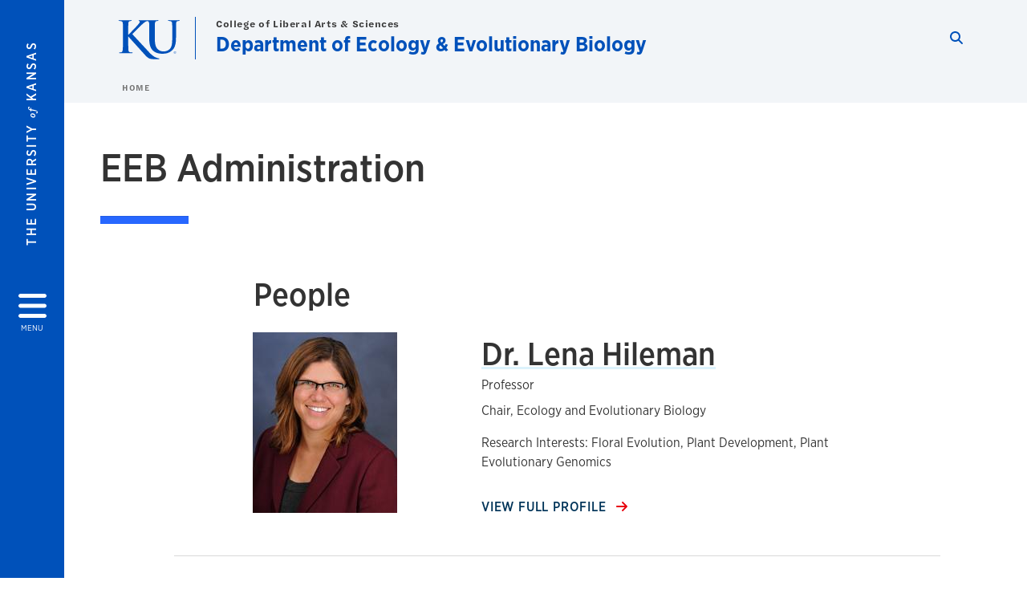

--- FILE ---
content_type: text/html; charset=UTF-8
request_url: https://eeb.ku.edu/administration
body_size: 15044
content:


<!DOCTYPE html>
<html lang="en" dir="ltr" prefix="content: http://purl.org/rss/1.0/modules/content/  dc: http://purl.org/dc/terms/  foaf: http://xmlns.com/foaf/0.1/  og: http://ogp.me/ns#  rdfs: http://www.w3.org/2000/01/rdf-schema#  schema: http://schema.org/  sioc: http://rdfs.org/sioc/ns#  sioct: http://rdfs.org/sioc/types#  skos: http://www.w3.org/2004/02/skos/core#  xsd: http://www.w3.org/2001/XMLSchema# ">
  <head>
    <meta http-equiv="X-UA-Compatible" content="IE=edge" />
    <meta charset="utf-8" />
<link rel="canonical" href="https://eeb.ku.edu/administration" />
<meta property="og:url" content="https://eeb.ku.edu/administration" />
<meta property="og:title" content="Administration" />
<meta property="og:image:url" content="https://eeb.ku.edu/libraries/ku-web-styleguide/images/cms_metatemplate_open_graph.png" />
<meta name="twitter:card" content="summary_large_image" />
<meta name="twitter:title" content="Administration" />
<meta name="twitter:image" content="https://eeb.ku.edu/libraries/ku-web-styleguide/images/cms_metatemplate_twitter.png" />
<meta name="Generator" content="Drupal 10 (https://www.drupal.org)" />
<meta name="MobileOptimized" content="width" />
<meta name="HandheldFriendly" content="true" />
<meta name="viewport" content="width=device-width, initial-scale=1.0" />
<script type="text/javascript">
(function(i,s,o,g,r,a,m){i['GoogleAnalyticsObject']=r;i[r]=i[r]||function(){
(i[r].q=i[r].q||[]).push(arguments)},i[r].l=1*new Date();a=s.createElement(o),
m=s.getElementsByTagName(o)[0];a.async=1;a.src=g;m.parentNode.insertBefore(a,m)
})(window,document,'script','//www.google-analytics.com/analytics.js','ga');
    //KU master GA id
    ga('create', 'UA-56250057-1', 'auto', { 'name':'allaccountrollup', 'cookieDomain': 'none'});
    ga('allaccountrollup.send', 'pageview');
                                   //Individual account GA tracking id, organization id
                ga('create', 'UA-58606605-4', 'auto', { 'name':'organization', 'cookieDomain': 'none'});
                ga('organization.send', 'pageview');
                                           //Individual account GA tracking id, organization id
                ga('create', 'UA-58606605-12', 'auto', { 'name':'trackingid', 'cookieDomain': 'none'});
                ga('trackingid.send', 'pageview');
                                           //Individual account GA custom id and others
                ga('create', 'UA-58608705-1', 'auto', { 'cookieDomain': 'none'});
                ga('send', 'pageview');
                        </script><link rel="icon" href="/themes/contrib/borzoi/favicon.ico" type="image/vnd.microsoft.icon" />

    <title>Administration | Department of Ecology &amp; Evolutionary Biology</title>
    <link rel="dns-prefetch" href="https://use.typekit.net/">
    <link rel="dns-prefetch" href="https://use.fontawesome.com/">
    <link rel="dns-prefetch" href="https://cdn.datatables.net/">
    <link rel="preconnect" href="https://use.typekit.net/">
    <link rel="preconnect" href="https://use.fontawesome.com/">
    <link rel="preconnect" href="https://cdn.datatables.net/">
    <link rel="stylesheet" media="all" href="/sites/eeb/files/css/css_M962aP3X9KFTxbNLx-EMR1OuKcpYxEg5t-XaU4NnJKQ.css?delta=0&amp;language=en&amp;theme=borzoi&amp;include=[base64]" />
<link rel="stylesheet" media="all" href="/modules/contrib/tttb_brand_update/css/tttb-brand-update.css?t963zu" />
<link rel="stylesheet" media="all" href="/sites/eeb/files/css/css_awLfaNOaRbci1hXWSuU2_UtwBC8KQv_5lxdy5rf4qoQ.css?delta=2&amp;language=en&amp;theme=borzoi&amp;include=[base64]" />
<link rel="stylesheet" media="all" href="//cdn.datatables.net/1.10.20/css/jquery.dataTables.min.css" />
<link rel="stylesheet" media="all" href="//use.typekit.net/nhc5fun.css" />
<link rel="stylesheet" media="all" href="/sites/eeb/files/css/css_-LffwKWx_VnXbp2-LrHDL_zFQxb_bvWJ9GfAReir4uI.css?delta=5&amp;language=en&amp;theme=borzoi&amp;include=[base64]" />

    <script type="application/json" data-drupal-selector="drupal-settings-json">{"path":{"baseUrl":"\/","pathPrefix":"","currentPath":"node\/170","currentPathIsAdmin":false,"isFront":false,"currentLanguage":"en"},"pluralDelimiter":"\u0003","suppressDeprecationErrors":true,"gtag":{"tagId":"G-MMZ2J921GE","consentMode":false,"otherIds":[],"events":[],"additionalConfigInfo":[]},"ajaxPageState":{"libraries":"[base64]","theme":"borzoi","theme_token":null},"ajaxTrustedUrl":[],"tttb_brand_update":{"stylesheet_file_name":"tttb-brand-update.css"},"user":{"uid":0,"permissionsHash":"07d673565592018d33fdacf238153a3e5c9b25d2da9d235d35381211ca670fb7"}}</script>
<script src="/sites/eeb/files/js/js_HalG89LtX_mZHOKAZoZmLRAYQUudM_h_cLvMuToxIv8.js?scope=header&amp;delta=0&amp;language=en&amp;theme=borzoi&amp;include=eJx9yUsOwjAMBNALBftIkRuMm5DGlW2-pwdRIVUs2IzezJA7R66jcQk1bA5rHZImtadWLGr8tRxXSycdQTd2XRh3Br_Kvw98rksSVemcgwTlHb8dqNE9nS_BmTpbOO687c5kZf7sh83Q62RkjxfBok40"></script>
<script src="/sites/eeb/files/asset_injector/js/ping-1d07fdbcb80b338377c1b8831e3431cb.js?t963zu"></script>
<script src="https://use.fontawesome.com/releases/v6.4.2/js/all.js" defer crossorigin="anonymous"></script>
<script src="https://use.fontawesome.com/releases/v6.4.2/js/v4-shims.js" defer crossorigin="anonymous"></script>
<script src="/modules/contrib/google_tag/js/gtag.js?t963zu"></script>

  </head>
  <body class="sunflower-tttb">
        <a href="#main-content" class="visually-hidden focusable">
      Skip to main content
    </a>
    
      <div class="dialog-off-canvas-main-canvas" data-off-canvas-main-canvas>
    <div class="layout-container d-flex flex-column min-vh-100">
  <button id="borzoi-hamburger-button" class="borzoi-hamburger-button" aria-controls="ku-navigator" aria-label="Open and Close Menu">
    <span class="borzoi-hamburger-button__UnivKS">The University <em>of</em> Kansas</span>
    <i class="fas fa-bars fa-4x borzoi-hamburger-button__icon"></i>
    <span class="borzoi-hamburger-button__menu">MENU</span>
  </button>
  <noscript>
    <!-- anchor linking to navigator page -->
    <a href="/navigator" class="borzoi-hamburger-button" title="Go to menu page"><span class="visually-hidden">link to menu page</span></a>
  </noscript>

  <div id="ku-navigator" class="ku-navigator">
    <div class="ku-navigator__container">
            <!-- BEGIN HEADER HTML-->
<div id="ku-navigator-header" class="ku-navigator__header">
    <section class="container-fluid borzoi-header__upper-site-header d-md-none">
        <div class="borzoi-header__university-of-ks">
            <span>THE UNIVERSITY <span class="borzoi-header__university-of-ks__of"> of </span> <span class="borzoi-header__university-of-ks__ks">KANSAS</span></span>
        </div>
    </section>

    <section class="container-fluid borzoi-header__lower-site-header">
    <div class="row no-gutters">
        <div class="col">
            <div class="borzoi-header__lower-site-header__colum-wrapper row">
                <section class="borzoi-header__lower-site-header__site-info col-12 col-lg d-flex h-100">
                <!-- BEGIN SITE INFO -->
                <div class="site-header-block row">
                    <div class="site-header-block__site-title-group col">
                        <div class="site-title-group row">
                                                            <div class="site-title-group__parent-organization col-12">
                                                                            College of Liberal Arts & Sciences
                                                                    </div>
                                                        <div class="site-title-group__site-title col-12"><a href="/">Department of Ecology & Evolutionary Biology</a></div>
                        </div>
                    </div>
                </div>
                <!-- END SITE INFO -->
                </section>
                <!-- BEGIN LINK MENU HTML -->
                <section class="ku-navigator__utilities utility-nav col-12 col-md-auto d-none d-md-flex px-0">
                    <ul class="utility-nav__list-group d-flex m-0 py-2 pb-md-0 py-lg-3">
                        <li class="utility-nav__list-item navigation__eyebrow utility-nav__list-item--first py-md-0 px-md-3">
                            <a href="https://my.ku.edu">myKU</a>
                        </li>
                        <li class="utility-nav__list-item navigation__eyebrow py-md-0 px-md-3">
                            <a href="https://outlook.office365.com">Email</a>
                        </li>
                        <li class="utility-nav__list-item navigation__eyebrow py-md-0 px-md-3">
                            <a href="https://canvas.ku.edu">Canvas</a>
                        </li>
                        <li class="utility-nav__list-item navigation__eyebrow py-md-0 px-md-3">
                            <a href="https://sa.ku.edu">Enroll &amp; Pay</a>
                        </li>
                        <li class="utility-nav__list-item navigation__eyebrow utility-nav__list-item--last py-md-0 px-md-3">
                            <a href="https://my.ku.edu/JayhawkGpsRedirect" aria-label="Jayhawk GPS login">Jayhawk GPS</a>
                        </li>
                    </ul>
               </section>
                <!-- END LINK MENU HTML -->
            </div>
        </div>
        <div class="col-auto pl-3 pl-lg-5 pt-md-2 align-self-md-start">
        <!-- BEGIN MENU BUTTON HTML -->
        <section class="borzoi-header__lower-site-header__menu-button pl-3 pl-md-0">
            <button class="ku-navigator__close-button" aria-controls="ku-navigator" aria-label="Close Menu">
                <i class="fas fa-times fa-2x"></i>
                <span class="ku_navigator__close-button-text d-none d-md-block">Close</span>
            </button>
        </section>
        <!-- END MENU BUTTON HTML -->
        </div>
    </div>
    </section>
</div>
<!-- END HEADER HTML -->

        <div id="ku-navigator-search" class="region region-ku-navigator-search">
    

<div id="block-kute-search-form-navigator" class="ku-search__search-box navigator col">
      <style>
    .ku-search__search-box.header .ku-search__form .ku-search__form__input {
        margin-bottom: -2px;
        border-bottom: 1px solid #ccc;
    }
</style>


<form class="ku-search__form row no-gutters justify-content-end block-form" action="/search" method="get" id="kute-search-form-block">
  <label class="ku-search__form__label sr-only" for="kute-search-form-block--input">Search this unit</label>
  <input type="text" class="ku-search__form__input search-form-param col d-none" id="kute-search-form-block--input"
        name="q" title="Enter the terms to search for" maxlength="250"
        aria-describedby="kute-search-form-block--help">
  <small id="kute-search-form-block--help" class="form-text text-muted"></small>
  <button class="ku-search__form__button col-auto" type="button" aria-label="Show search form" id="kute-search-form-block--start">
    <i class="fa fa-search"></i>
    <span class="sr-only">Start search</span>
  </button>
  <button class="ku-search__form__button d-none col-auto" type="submit" aria-label="Search" id="kute-search-form-block--submit">
    <i class="fa fa-search"></i>
    <span class="sr-only">Submit Search</span>
  </button>    
</form>

  </div>
  </div>

        <div id="ku-navigator-main-menu" class="region region-ku-navigator-main-menu">
    <nav role="navigation" aria-label="Main" aria-labelledby="block-borzoi-main-menu-menu" id="block-borzoi-main-menu">
              <span class="visually-hidden h2" id="block-borzoi-main-menu-menu">Main navigation</span>
  
  <div id="navigation-panels" class="ku-navigator__menu menu">

              
                  <ul block_element_id="borzoi_main_menu" region="ku_navigator_main_menu" class="ku-navigator__links menu-level__menu" id="menu-a" data-menu-level="0">
          <li class="menu-level__menu-item menu-level__menu-item--home navigation__text-large position-relative" id="item-a0">
            <a href="/" class="position-relative d-flex">
              <span class="menu-level__menu-item--before" aria-hidden="true"></span>
              Home
            </a>
          </li>
                            
                  <li class="menu-level__menu-item navigation__text-large menu-level__menu-item--parent-item position-relative" id="item-a1">
        
          <a href="/home" class="position-relative d-flex"
                      role="button" aria-label="Go to sub menu About"
                    >
            <span class="menu-level__menu-item--before" aria-hidden="true"></span>
            About

                          <i class="fas fa-arrow-right ku-list-link__icon"></i>
              <span class="sr-only">Select to follow link</span>
            
          </a>

                                        <ul class="ku-navigator__links menu-level__menu" id="menu-a1" data-menu-level="1">
                            
                  <li class="menu-level__menu-item navigation__text-medium position-relative" id="item-b1">
        
          <a href="/home" class="position-relative d-flex"
                    >
            <span class="menu-level__menu-item--before" aria-hidden="true"></span>
            About EEB

            
          </a>

                  </li>
                      
                  <li class="menu-level__menu-item navigation__text-medium position-relative" id="item-b2">
        
          <a href="/contact-page" class="position-relative d-flex"
                    >
            <span class="menu-level__menu-item--before" aria-hidden="true"></span>
            Contact Us

            
          </a>

                  </li>
                      
                  <li class="menu-level__menu-item navigation__text-medium position-relative" id="item-b3">
        
          <a href="/seminars" class="position-relative d-flex"
                    >
            <span class="menu-level__menu-item--before" aria-hidden="true"></span>
            Seminars

            
          </a>

                  </li>
            </ul>
  
                  </li>
                      
                  <li class="menu-level__menu-item navigation__text-large menu-level__menu-item--parent-item position-relative" id="item-a2">
        
          <a href="/ku-eeb-research-draft" class="position-relative d-flex"
                      role="button" aria-label="Go to sub menu Research"
                    >
            <span class="menu-level__menu-item--before" aria-hidden="true"></span>
            Research

                          <i class="fas fa-arrow-right ku-list-link__icon"></i>
              <span class="sr-only">Select to follow link</span>
            
          </a>

                                        <ul class="ku-navigator__links menu-level__menu" id="menu-a2" data-menu-level="1">
                            
                  <li class="menu-level__menu-item navigation__text-medium position-relative" id="item-b1">
        
          <a href="/ku-eeb-research-draft" class="position-relative d-flex"
                    >
            <span class="menu-level__menu-item--before" aria-hidden="true"></span>
            Research

            
          </a>

                  </li>
                      
                  <li class="menu-level__menu-item navigation__text-medium position-relative" id="item-b2">
        
          <a href="/eeb-facilities" class="position-relative d-flex"
                    >
            <span class="menu-level__menu-item--before" aria-hidden="true"></span>
            Facilities

            
          </a>

                  </li>
            </ul>
  
                  </li>
                      
                  <li class="menu-level__menu-item navigation__text-large menu-level__menu-item--parent-item position-relative" id="item-a3">
        
          <a href="/how-apply" class="position-relative d-flex"
                      role="button" aria-label="Go to sub menu Graduate Admissions"
                    >
            <span class="menu-level__menu-item--before" aria-hidden="true"></span>
            Graduate Admissions

                          <i class="fas fa-arrow-right ku-list-link__icon"></i>
              <span class="sr-only">Select to follow link</span>
            
          </a>

                                        <ul class="ku-navigator__links menu-level__menu" id="menu-a3" data-menu-level="1">
                            
                  <li class="menu-level__menu-item navigation__text-medium position-relative" id="item-b1">
        
          <a href="/how-apply" class="position-relative d-flex"
                    >
            <span class="menu-level__menu-item--before" aria-hidden="true"></span>
            How to Apply

            
          </a>

                  </li>
                      
                  <li class="menu-level__menu-item navigation__text-medium position-relative" id="item-b2">
        
          <a href="/admission-requirements" class="position-relative d-flex"
                    >
            <span class="menu-level__menu-item--before" aria-hidden="true"></span>
            Admission Requirements

            
          </a>

                  </li>
                      
                  <li class="menu-level__menu-item navigation__text-medium position-relative" id="item-b3">
        
          <a href="/eeb-graduate-program-faq" class="position-relative d-flex"
                    >
            <span class="menu-level__menu-item--before" aria-hidden="true"></span>
            EEB FAQ

            
          </a>

                  </li>
            </ul>
  
                  </li>
                      
                  <li class="menu-level__menu-item navigation__text-large menu-level__menu-item--parent-item position-relative" id="item-a4">
        
          <a href="/eeb-academic-programs" class="position-relative d-flex"
                      role="button" aria-label="Go to sub menu Academics"
                    >
            <span class="menu-level__menu-item--before" aria-hidden="true"></span>
            Academics

                          <i class="fas fa-arrow-right ku-list-link__icon"></i>
              <span class="sr-only">Select to follow link</span>
            
          </a>

                                        <ul class="ku-navigator__links menu-level__menu" id="menu-a4" data-menu-level="1">
                            
                  <li class="menu-level__menu-item navigation__text-medium position-relative" id="item-b1">
        
          <a href="/eeb-academic-programs" class="position-relative d-flex"
                    >
            <span class="menu-level__menu-item--before" aria-hidden="true"></span>
            EEB Academics

            
          </a>

                  </li>
                      
                  <li class="menu-level__menu-item navigation__text-medium menu-level__menu-item--parent-item position-relative" id="item-b2">
        
          <a href="" class="position-relative d-flex"
                      role="button" aria-label="Go to sub menu Graduate Programs"
                    >
            <span class="menu-level__menu-item--before" aria-hidden="true"></span>
            Graduate Programs

                          <i class="fas fa-arrow-right ku-list-link__icon"></i>
              <span class="sr-only">Select to follow link</span>
            
          </a>

                                        <ul class="ku-navigator__links menu-level__menu" id="menu-b2" data-menu-level="2">
                            
                  <li class="menu-level__menu-item navigation__text-medium position-relative" id="item-c1">
        
          <a href="/graduate-programs" class="position-relative d-flex"
                    >
            <span class="menu-level__menu-item--before" aria-hidden="true"></span>
            Program Information

            
          </a>

                  </li>
                      
                  <li class="menu-level__menu-item navigation__text-medium position-relative" id="item-c2">
        
          <a href="/student-testimonials" class="position-relative d-flex"
                    >
            <span class="menu-level__menu-item--before" aria-hidden="true"></span>
            Student Testimonials

            
          </a>

                  </li>
                      
                  <li class="menu-level__menu-item navigation__text-medium position-relative" id="item-c3">
        
          <a href="/graduate-student-organization-gso" class="position-relative d-flex"
                    >
            <span class="menu-level__menu-item--before" aria-hidden="true"></span>
            Graduate Student Organization (GSO)

            
          </a>

                  </li>
                      
                  <li class="menu-level__menu-item navigation__text-medium menu-level__menu-item--parent-item position-relative" id="item-c4">
        
          <a href="" class="position-relative d-flex"
                      role="button" aria-label="Go to sub menu Student Handbook"
                    >
            <span class="menu-level__menu-item--before" aria-hidden="true"></span>
            Student Handbook

                          <i class="fas fa-arrow-right ku-list-link__icon"></i>
              <span class="sr-only">Select to follow link</span>
            
          </a>

                                        <ul class="ku-navigator__links menu-level__menu" id="menu-c4" data-menu-level="3">
                            
                  <li class="menu-level__menu-item navigation__text-medium position-relative" id="item-d1">
        
          <a href="/eeb-student-handbook" class="position-relative d-flex"
                    >
            <span class="menu-level__menu-item--before" aria-hidden="true"></span>
            2025-26 EEB Student Handbook

            
          </a>

                  </li>
                      
                  <li class="menu-level__menu-item navigation__text-medium position-relative" id="item-d2">
        
          <a href="/eeb-student-handbook-department-resources-and-services" class="position-relative d-flex"
                    >
            <span class="menu-level__menu-item--before" aria-hidden="true"></span>
            Department Resources and Services

            
          </a>

                  </li>
                      
                  <li class="menu-level__menu-item navigation__text-medium position-relative" id="item-d3">
        
          <a href="/eeb-student-handbook-university-resources-and-services" class="position-relative d-flex"
                    >
            <span class="menu-level__menu-item--before" aria-hidden="true"></span>
            University Resources and Services

            
          </a>

                  </li>
                      
                  <li class="menu-level__menu-item navigation__text-medium position-relative" id="item-d4">
        
          <a href="/eeb-student-handbook-community-resources-and-services" class="position-relative d-flex"
                    >
            <span class="menu-level__menu-item--before" aria-hidden="true"></span>
            Community Resources and Services

            
          </a>

                  </li>
                      
                  <li class="menu-level__menu-item navigation__text-medium position-relative" id="item-d5">
        
          <a href="/eeb-student-handbook-student-life" class="position-relative d-flex"
                    >
            <span class="menu-level__menu-item--before" aria-hidden="true"></span>
            Student Life

            
          </a>

                  </li>
                      
                  <li class="menu-level__menu-item navigation__text-medium position-relative" id="item-d6">
        
          <a href="/eeb-student-handbook-examples-important-forms" class="position-relative d-flex"
                    >
            <span class="menu-level__menu-item--before" aria-hidden="true"></span>
            Examples of Important Forms

            
          </a>

                  </li>
            </ul>
  
                  </li>
            </ul>
  
                  </li>
            </ul>
  
                  </li>
                      
                  <li class="menu-level__menu-item navigation__text-large position-relative" id="item-a5">
        
          <a href="https://eeb.ku.edu/people" class="position-relative d-flex"
                    >
            <span class="menu-level__menu-item--before" aria-hidden="true"></span>
            People

            
          </a>

                  </li>
                      
                  <li class="menu-level__menu-item navigation__text-large menu-level__menu-item--parent-item position-relative" id="item-a6">
        
          <a href="/resources" class="position-relative d-flex"
                      role="button" aria-label="Go to sub menu Resources"
                    >
            <span class="menu-level__menu-item--before" aria-hidden="true"></span>
            Resources

                          <i class="fas fa-arrow-right ku-list-link__icon"></i>
              <span class="sr-only">Select to follow link</span>
            
          </a>

                                        <ul class="ku-navigator__links menu-level__menu" id="menu-a6" data-menu-level="1">
                            
                  <li class="menu-level__menu-item navigation__text-medium position-relative" id="item-b1">
        
          <a href="/resources-0" class="position-relative d-flex"
                    >
            <span class="menu-level__menu-item--before" aria-hidden="true"></span>
            EEB Resources

            
          </a>

                  </li>
                      
                  <li class="menu-level__menu-item navigation__text-medium position-relative" id="item-b2">
        
          <a href="/department-committees" class="position-relative d-flex"
                    >
            <span class="menu-level__menu-item--before" aria-hidden="true"></span>
            Committees

            
          </a>

                  </li>
                      
                  <li class="menu-level__menu-item navigation__text-medium position-relative" id="item-b3">
        
          <a href="/policies" class="position-relative d-flex"
                    >
            <span class="menu-level__menu-item--before" aria-hidden="true"></span>
            Policies

            
          </a>

                  </li>
            </ul>
  
                  </li>
                      
                  <li class="menu-level__menu-item navigation__text-large position-relative" id="item-a7">
        
          <a href="https://eeb.ku.edu/seminars" class="position-relative d-flex"
                    >
            <span class="menu-level__menu-item--before" aria-hidden="true"></span>
            Seminars

            
          </a>

                  </li>
                      
                  <li class="menu-level__menu-item navigation__text-large menu-level__menu-item--parent-item position-relative" id="item-a8">
        
          <a href="/alumni-friends-keeping-touch-survey" class="position-relative d-flex"
                      role="button" aria-label="Go to sub menu Alumni, Friends &amp; Giving"
                    >
            <span class="menu-level__menu-item--before" aria-hidden="true"></span>
            Alumni, Friends &amp; Giving

                          <i class="fas fa-arrow-right ku-list-link__icon"></i>
              <span class="sr-only">Select to follow link</span>
            
          </a>

                                        <ul class="ku-navigator__links menu-level__menu" id="menu-a8" data-menu-level="1">
                            
                  <li class="menu-level__menu-item navigation__text-medium position-relative" id="item-b1">
        
          <a href="/alumni-friends-keeping-touch-survey" class="position-relative d-flex"
                    >
            <span class="menu-level__menu-item--before" aria-hidden="true"></span>
            Alumni &amp; Friends - Keeping in Touch Survey

            
          </a>

                  </li>
                      
                  <li class="menu-level__menu-item navigation__text-medium position-relative" id="item-b2">
        
          <a href="/recent-eeb-graduates" class="position-relative d-flex"
                    >
            <span class="menu-level__menu-item--before" aria-hidden="true"></span>
            Recent EEB Graduates

            
          </a>

                  </li>
                      
                  <li class="menu-level__menu-item navigation__text-medium position-relative" id="item-b3">
        
          <a href="/giving" class="position-relative d-flex"
                    >
            <span class="menu-level__menu-item--before" aria-hidden="true"></span>
            Giving to EEB

            
          </a>

                  </li>
            </ul>
  
                  </li>
            </ul>
  


    
  </div>
</nav>

  </div>

      

                <div id="ku-navigator-footer" class="ku-navigator__footer">

        <!-- BEGIN LINK MENU HTML -->
        <section class="ku-navigator__utilities utility-nav">
            <ul class="utility-nav__list-group mb-0 d-md-none">
                <li class="utility-nav__list-item navigation__eyebrow utility-nav__list-item--first mb-1 p-0 border-0">
                    <a href="https://my.ku.edu">myKU</a>
                </li>
                <li class="utility-nav__list-item navigation__eyebrow mb-1 p-0 border-0">
                    <a href="https://outlook.office365.com">Email</a>
                </li>
                <li class="utility-nav__list-item navigation__eyebrow mb-1 p-0 border-0">
                    <a href="https://canvas.ku.edu">Canvas</a>
                </li>
                <li class="utility-nav__list-item navigation__eyebrow mb-1 p-0 border-0">
                    <a href="https://sa.ku.edu">Enroll &amp; Pay</a>
                </li>
                <li class="utility-nav__list-item navigation__eyebrow utility-nav__list-item--last mb-1 p-0 border-0">
                    <a href="https://my.ku.edu/JayhawkGpsRedirect" aria-label="Jayhawk GPS login">Jayhawk GPS</a>
                </li>
            </ul>
                                </section>
        <!-- END LINK MENU HTML -->

    </div>
    </div>
  </div>
  
    <header role="banner" class="borzoi-header">
    <!-- KU Alerts -->
    <div id="kualerts" class="kualerts">  <div class="region region-alerts">
    <div id="block-alertblock">
  
    
      <div id='campusalertarea'></div>
  </div>

  </div>
</div>
    
    <!-- BEGIN HEADER HTML -->
    <section class="container-fluid borzoi-header__upper-site-header d-md-none">
        <div class="borzoi-header__university-of-ks">
            <span>THE UNIVERSITY <span class="borzoi-header__university-of-ks__of"> of </span> <span class="borzoi-header__university-of-ks__ks">KANSAS</span></span>
        </div>
    </section>

    <section class="container-fluid borzoi-header__lower-site-header">
        <div class="row">
        <div class="col-12">
            <div class="borzoi-header__lower-site-header__colum-wrapper row">
            <section class="borzoi-header__lower-site-header__site-info col col-md-8 d-flex h-100">
                <!-- BEGIN SITE BRANDING AND INFO -->
                <div class="site-header-block row">
                                            <div class="site-header-block__branding col d-none d-md-block">
                            <section class="ku-header-logo__vector">
                                <a href="https://ku.edu"><svg xmlns="http://www.w3.org/2000/svg" width="50" height="32" role="img" viewBox="0 0 50 32">
  <title id="University-of-Kansas-logo">University of Kansas logo</title>
    <g fill-rule="evenodd">
        <path class="main-stroke" d="M18.913 3.78c-1.13 1.036-6.47 6.403-7.68 7.684L21.43 22.433l4.137 4.487c1.438 1.378 3.106 2.83 4.89 3.525 1.068.427 1.935.69 2.363.69.249 0 .463.072.463.284 0 .249-.18.357-.855.357h-3.094c-1.065 0-1.706 0-2.453-.07-1.92-.179-2.879-.962-4.408-2.313L8.498 13.953l-.392-.533h-.178v3.237c0 3.272 0 6.083.107 7.612.071.995.392 1.778 1.28 1.921.497.071 1.28.142 1.74.142.286 0 .464.106.464.284 0 .248-.286.355-.675.355-1.992 0-4.232-.107-5.12-.107-.82 0-3.059.107-4.482.107-.462 0-.71-.107-.71-.355 0-.178.141-.284.568-.284.534 0 .96-.07 1.28-.142.712-.143.89-.926 1.032-1.957.178-1.493.178-4.304.178-7.576v-6.26c0-5.408 0-6.403-.071-7.541-.071-1.209-.356-1.78-1.53-2.028C1.705.757 1.1.722.602.722.21.722 0 .65 0 .402 0 .151.249.08.78.08c1.885 0 4.125.108 4.978.108.854 0 3.094-.108 4.304-.108.5 0 .745.071.745.32s-.213.32-.498.32c-.355 0-.57.036-.994.107-.96.177-1.245.783-1.317 2.028-.07 1.138-.07 2.133-.07 7.541v1.565h.178c1.209-1.316 6.4-6.616 7.431-7.826.996-1.173 1.779-2.062 1.779-2.667 0-.392-.144-.64-.5-.712-.32-.07-.46-.14-.46-.356 0-.249.177-.32.568-.32.745 0 2.7.108 3.661.108l6.817-.003c.85 0 3.085-.105 4.361-.105.532 0 .781.071.781.32 0 .247-.213.318-.569.318-.39 0-.602.037-1.027.107-.957.178-1.243.78-1.314 2.023-.07 1.135-.07 2.128-.07 7.52v4.968c0 5.144 1.028 7.307 2.767 8.727 1.595 1.314 3.227 1.455 4.431 1.455 1.562 0 3.476-.497 4.895-1.916 1.952-1.95 2.058-5.144 2.058-8.798V10.37c0-5.393 0-6.386-.07-7.521-.072-1.207-.355-1.775-1.527-2.023-.283-.07-.885-.107-1.275-.107-.392 0-.605-.07-.605-.318 0-.249.25-.32.745-.32 1.81 0 4.043.105 4.08.105.424 0 2.659-.105 4.043-.105.496 0 .745.071.745.32 0 .247-.214.318-.64.318-.39 0-.603.037-1.028.107-.958.178-1.241.78-1.312 2.023-.07 1.135-.07 2.128-.07 7.52v3.797c0 3.938-.39 8.125-3.37 10.678-2.517 2.165-5.071 2.556-7.377 2.556-1.88 0-5.284-.107-7.872-2.448-1.81-1.632-3.157-4.258-3.157-9.403v-5.18c0-5.392 0-6.385-.072-7.52-.07-1.207-.42-2.023-1.524-2.023s-2.682 1.271-4.516 2.954M45.718 26.303h.123c.14 0 .258-.05.258-.182 0-.093-.068-.186-.258-.186a.823.823 0 0 0-.123.008v.36zm0 .588h-.169V25.83c.089-.013.173-.026.3-.026.161 0 .267.034.33.08.064.047.098.12.098.221 0 .14-.093.224-.208.258v.009c.093.017.157.101.178.258.026.165.051.228.068.262h-.178c-.025-.034-.05-.131-.072-.27-.025-.136-.093-.187-.228-.187h-.119v.457zm.178-1.359c-.419 0-.762.36-.762.805 0 .453.343.808.766.808.423.005.762-.355.762-.804 0-.449-.339-.809-.762-.809h-.004zm.004-.148a.94.94 0 0 1 .935.953.939.939 0 0 1-.94.956.945.945 0 0 1-.943-.956c0-.53.424-.953.944-.953h.004z"/>
    </g>
</svg>
</a>
                            </section>
                        </div>
                                        <div class="site-header-block__site-title-group col">
                        <div class="site-title-group row justify-content-center align-self-center">
                                                            <div class="site-title-group__parent-organization col-12">
                                                                            College of Liberal Arts & Sciences
                                                                    </div>
                                                        <div class="site-title-group__site-title col-12"><a href="/">Department of Ecology & Evolutionary Biology</a></div>
                        </div>
                    </div>
                </div>
                <!-- END SITE BRANDING AND INFO -->
            </section>
            <!-- BEGIN MENU BUTTON HTML -->
            <section class="borzoi-header__lower-site-header__menu-button col-auto d-md-none">
                <button id="borzoi-hamburger-button--mobile" class="borzoi-hamburger-button" aria-controls="ku-navigator" aria-label="Open and Close Menu">
                <i class="fas fa-bars fa-2x borzoi-hamburger-button__icon"></i>
                <span class="sr-only">Menu</span>
                </button>
                <noscript>
                    <!-- anchor linking to navigator page -->
                    <a href="/navigator" class="borzoi-hamburger-button" title="Go to menu page"><span class="visually-hidden">link to menu page</span></a>
                </noscript>
            </section>

            <!-- END MENU BUTTON HTML -->
            <section class="borzoi-header__lower-site-header__search col-12 col-md-4 d-none d-md-block">
                <!-- BEGIN KU SEARCH HEADER REGION -->
                  <div class="region region-ku-header-search-area container">
    

<div id="block-kute-search-form-header" class="ku-search__search-box header col">
      <style>
    .ku-search__search-box.header .ku-search__form .ku-search__form__input {
        margin-bottom: -2px;
        border-bottom: 1px solid #ccc;
    }
</style>


<form class="ku-search__form row no-gutters justify-content-end block-form" action="/search" method="get" id="kute-search-form-block--2">
  <label class="ku-search__form__label sr-only" for="kute-search-form-block--2--input">Search this unit</label>
  <input type="text" class="ku-search__form__input search-form-param col d-none" id="kute-search-form-block--2--input"
        name="q" title="Enter the terms to search for" maxlength="250"
        aria-describedby="kute-search-form-block--2--help">
  <small id="kute-search-form-block--2--help" class="form-text text-muted"></small>
  <button class="ku-search__form__button col-auto" type="button" aria-label="Show search form" id="kute-search-form-block--2--start">
    <i class="fa fa-search"></i>
    <span class="sr-only">Start search</span>
  </button>
  <button class="ku-search__form__button d-none col-auto" type="submit" aria-label="Search" id="kute-search-form-block--2--submit">
    <i class="fa fa-search"></i>
    <span class="sr-only">Submit Search</span>
  </button>    
</form>

  </div>
  </div>

                <!-- END KU SEARCH HEADER REGION -->
            </section>
            </div>
        </div>
        </div>
    </section>
    <!-- END HEADER HTML -->
</header>

  

  
  

      <div class="ku-breadcrumb__container container-fluid pb-2">
        <div class="region region-breadcrumb row">
            <div class="breadcrumb__block col-12 pl-2 pl-md-5 ml-md-4">
          <div class="navigation__breadcrumb-style">
              <a href="/">
          <span class="link-icon__icon link-icon__icon--crimson"><i class="fas fa-arrow-left"></i></span> 
          Home
        </a>
                  </div>
  
</div>

        </div>
    </div>


    <div class="region region-highlighted container">
    <div data-drupal-messages-fallback class="hidden"></div>

  </div>


  

  <main role="main" class="flex-fill">
    <a id="main-content" tabindex="-1"></a>
    <div class="layout-content">
          
                <div class="region region-content">
    <div id="block-borzoi-content">
  
    
      

<article about="/administration">

  
    

  
  
    <div>
      
<section class="ku-simple-header container pt-5 paragraph paragraph--type--header-0-default-page-title paragraph--view-mode--default" id="section737"><div class="row"><div class="col-12"><h1 class="simple-header-h1">
EEB Administration
</h1><hr class="chunky-line chunky-line--lake chunky-line--width-md"></div></div></section>

<section class="container py-5 paragraph paragraph--type--profile-directory paragraph--view-mode--default" id="section740"><div class="row"><h2 class="col-10 offset-1 offset-sm-0 col-lg-10 offset-lg-1 offset-xl-2 pl-lg-3 pb-lg-3">
            
People

          </h2></div><div class="views-element-container"><div class="js-view-dom-id-71e417fd43117a7bd9b836beedfb405c6df6dc8a0a2bc4dea827beff36668792"><div class="container py-5" id="filter-results"><div class="row mx-1"><div class="col-12 col-lg-10 offset-lg-1 px-0"><div class="views-row"><article about="/people/lena-hileman"><section class="profile-summary profile-teaser mt-3 mt-lg-0"><section class="profile-person row pb-5"><div class="col-8 offset-2 col-sm-4 offset-sm-0 col-lg-3 offset-lg-2"><div class="profile-person__profile-photo"><img loading="lazy" src="/sites/eeb/files/styles/person_profile/public/images/person-profile/Lena_Hileman_OPT%281%29.jpg?h=de7b58d5&amp;itok=ux3lT5Ho" width="180" height="225" alt="Lena Hileman" typeof="foaf:Image" /></div></div><div class="col-8 offset-2 col-sm-7 offset-sm-1 offset-md-0 col-lg-6 col-xl-5 offset-sm-1 pt-3 pt-sm-0"><div class="profile-person__person-name special-h2"><a id="name128" class="lightsaber-link" href="/people/lena-hileman">Dr. Lena Hileman</a></div><div class="profile-person__person-titles value-group"><ul><li class="value-group__item">Professor</li><li class="value-group__item">Chair, Ecology and Evolutionary Biology</li></ul></div><div class="profile-person__person-titles value-group"><ul><li class="value-group__item">Research Interests: Floral Evolution, Plant Development, Plant Evolutionary Genomics</li></ul></div><section class="profile-person__profile-link pt-3"><div><a id="link128" aria-labelledby="link128 name128" href="https://eeb.ku.edu/people/lena-hileman" class="link-icon link-icon--night clickable">View full profile <span class="link-icon__icon link-icon__icon--crimson clickable__bloop"><i class="fas fa-arrow-right"></i></a></div></section></div></section><hr class="profile-teaser__separator col-12 col-lg-10 offset-lg-1 mb-5" /></section></article><script>
    window.addEventListener('DOMContentLoaded', function() {
      (function($) {
        jQuery(document).ready(function(){ 
        jQuery('.paragraph--type--profile-directory #filter-results .row.mx-1 .col-12.px-0').removeClass('col-12 col-lg-10 offset-lg-1 px-0');
        jQuery('.paragraph--type--profile-directory #filter-results .row.mx-1').removeClass('row mx-1');
        jQuery('.paragraph--type--profile-directory #filter-results').removeClass('container py-5').removeAttr('id');
        });
      })(jQuery);
    });
</script></div><div class="views-row"><article about="/people/kirsten-jensen"><section class="profile-summary profile-teaser mt-3 mt-lg-0"><section class="profile-person row pb-5"><div class="col-8 offset-2 col-sm-4 offset-sm-0 col-lg-3 offset-lg-2"><div class="profile-person__profile-photo"><img loading="lazy" src="/sites/eeb/files/styles/person_profile/public/images/person-profile/Jensen-web%5B1%5D.jpg?h=de7b58d5&amp;itok=SZOnewpu" width="180" height="225" alt="Kirsten Jensen" typeof="foaf:Image" /></div></div><div class="col-8 offset-2 col-sm-7 offset-sm-1 offset-md-0 col-lg-6 col-xl-5 offset-sm-1 pt-3 pt-sm-0"><div class="profile-person__person-name special-h2"><a id="name132" class="lightsaber-link" href="/people/kirsten-jensen">Dr. Kirsten Jensen</a></div><div class="profile-person__person-titles value-group"><ul><li class="value-group__item">Professor</li><li class="value-group__item">Senior Curator</li><li class="value-group__item">Associate Chair of Ecology and Evolutionary Biology</li><li class="value-group__item">Research Interests: Parasitology, Evolutionary Biology, Biodiversity Patterns, Taxonomy, Phylogenetics</li></ul></div><section class="profile-person__profile-link pt-3"><div><a id="link132" aria-labelledby="link132 name132" href="https://eeb.ku.edu/people/kirsten-jensen" class="link-icon link-icon--night clickable">View full profile <span class="link-icon__icon link-icon__icon--crimson clickable__bloop"><i class="fas fa-arrow-right"></i></a></div></section></div></section><hr class="profile-teaser__separator col-12 col-lg-10 offset-lg-1 mb-5" /></section></article><script>
    window.addEventListener('DOMContentLoaded', function() {
      (function($) {
        jQuery(document).ready(function(){ 
        jQuery('.paragraph--type--profile-directory #filter-results .row.mx-1 .col-12.px-0').removeClass('col-12 col-lg-10 offset-lg-1 px-0');
        jQuery('.paragraph--type--profile-directory #filter-results .row.mx-1').removeClass('row mx-1');
        jQuery('.paragraph--type--profile-directory #filter-results').removeClass('container py-5').removeAttr('id');
        });
      })(jQuery);
    });
</script></div></div></div></div></div></div></section>

    </div>

  
</article>

  </div>

  </div>

              
        </div>
    
  </main>

    <footer role="contentinfo">
              
            <!-- BEGIN FOOTER HTML OUTSIDE OF REGIONS-->
      <div class="bg-footer-wrapper bg-night">
        <div class="container">
          <div class="row">
            <div class="col-12 col-md-6">
              <div class="footer__logo">
                <a href="https://ku.edu" title="The University of Kansas">
                  <img class="footer__logo--white img-fluid" src="/libraries/ku-web-styleguide/images/logos/KUSig_Horz_Web_White.png" alt="KU The University of Kansas">
                  <img class="footer__logo--blue img-fluid" src="/libraries/ku-web-styleguide/images/logos/KUSig_Horz_Web_Blue.png" alt="KU The University of Kansas">
                </a>
              </div>
              <!-- BEGIN FOOTER REGION -->
                  <div id="block-contactblock">
  
    
      <div class="footer-address">
  <address>
          Haworth Hall<br>
              1200 Sunnyside Avenue<br>
        <!-- Only display city, state, and zip when all three provided in settings. -->
          Lawrence, KS 66045<br>
          </address>
  <address>
          <a href="mailto:eeb@ku.edu">eeb@ku.edu</a>
              <br><a href="tel:+1-785-864-2363">785-864-2363</a>
      </address>
</div>



  </div>
<div id="block-socialblock">
  
    
      


<div class="social-icons">
                      <a href="https://www.facebook.com/KUeeb/" class="pr-3"><i class="fab fa-facebook-square" title="Facebook"><span class="sr-only">facebook</span>
</i>
</a>
                  <a href="https://twitter.com/KU_EEB" class="pr-3"><i class="fab fa-x-twitter" title="Twitter"><span class="sr-only">twitter</span>
</i>
</a>
            </div>


  </div>


              <div class="footer__chunky-line--sky">
                <hr class="chunky-line chunky-line--sky" />
              </div>
              <div class="footer__chunky-line--lake">
                <hr class="chunky-line chunky-line--lake" />
              </div>
            </div>
            <!-- BEGIN KU FOOTER FIRST REGION -->
                <div class="col-6 col-md-3">
                    <div class="region region-ku-footer-second">
            <div id="block-departmentallinksblock">
  
    
      <ul class="footer__links--unit-department">
            <li><a href="/eeb-homepage">EEB Home</a></li>
            <li><a href="/home">About KU EEB</a></li>
            <li><a href="/ku-eeb-research-draft">KU EEB Research</a></li>
            <li><a href="/graduate-programs">KU EEB Graduate Program</a></li>
    </ul>

  </div>

    </div>

                </div>
                <!-- BEGIN KU FOOTER SECOND REGION -->
                <div class="col-6 col-md-3">
                    <div class="region region-ku-footer-third">
        <div id="block-globalkufooterlinks">
  
    
          <ul class="footer__links">
            <li><a href="https://ku.edu/visit">Visit KU</a></li>
            <li><a href="https://ku.edu/admissions">KU Admissions</a></li>
            <li><a href="http://www.kuendowment.org">KU Endowment</a></li>
            <li><a href="https://news.ku.edu">KU News</a></li>
            <li><a href="https://calendar.ku.edu">KU Events</a></li>
            <li><a href="https://employment.ku.edu">KU Careers</a></li>
            <li><a href="http://www.kualumni.org/">KU Alumni Association</a></li>
        </ul>

  </div>

    </div>

                </div>
                <!-- EVERYTHING ELSE BELOW IS OUTSIDE OF REGIONS -->
                <div class="row align-items-center">
                  <div class="col-12 col-md-5 col-lg-4 footer-order-2">
                    <div class="footer__non-disclosure pl-3">
                      <p><a data-toggle="collapse" href="#nonDisclosure" role="button" aria-expanded="false" aria-controls="collapse">Nondiscrimination statement <i class="fas fa-chevron-down footer__drawer-icon" alt="click to expand"></i></a></p>
                    </div>
                  </div>

                  <div class="footer__support-links col-12 col-md-3 col-lg-5 text-md-right ml-3 ml-md-0">
                    <a class="d-block d-lg-inline mt-3 mt-lg-0" href="https://accessibility.ku.edu">Accessibility</a><span class="px-2 d-none d-lg-inline">|</span>
                    <a class="d-block d-lg-inline my-2 my-lg-0" href="https://cms.ku.edu">Website support</a><span class="px-2 d-none d-lg-inline">|</span>
                                        <a class="d-block d-lg-inline" href="/cas?destination=/administration">CMS login</a>
                                      </div>

                  <div class="col-12 col-md-4 col-lg-3 ml-3 ml-md-0">
                    <div class="footer__degree-stats pr-3">
                      <a href="https://ksdegreestats.org"><img alt="KU degree stats logo" class="footer-degree-stats-logo--white" src="/libraries/ku-web-styleguide/images/logos/KSDegreeStats_Logo_Std.png">
                      <img alt="KU degree stats img" class="footer-degree-stats-logo--black" src="/libraries/ku-web-styleguide/images/logos/ks-ds-img.png"></a>
                    </div>
                    <div class="footer__copyright pr-3">
                      <p class="copyright">&copy; 2026 <a href="https://ku.edu">The University of Kansas</a></p>
                    </div>
                  </div>
                </div>
              </div>
          </div>
        </div>
      <div class="footer sub-footer bg-night">
        <div class="container">
          <div class="row">
            <div class="col-12 col-md-8">
              <div class="collapse" id="nonDisclosure">
                <div class="wysiwyg footer-card-body" aria-label="Nondiscrimination statement">
                  <p id="legal-disclaimer">The University of Kansas prohibits discrimination on the basis of race, color, ethnicity, religion, sex, national origin, age, ancestry, disability, status as a veteran, sexual orientation, marital status, parental status, gender identity, gender expression, and genetic information in the university's programs and activities. Retaliation is also prohibited by university policy. The following person has been designated to handle inquiries regarding the nondiscrimination <a href="https://services.ku.edu/TDClient/818/Portal/KB/ArticleDet?ID=21297">policies</a> and <a href="https://services.ku.edu/TDClient/818/Portal/KB/ArticleDet?ID=21127">procedures</a> and is the Title IX Coordinator for all KU and KUMC campuses: Associate Vice Chancellor for the Office of Civil Rights and Title IX, <a href="mailto:civilrights@ku.edu">civilrights@ku.edu</a>, Room 1082, Dole Human Development Center, 1000 Sunnyside Avenue, Lawrence, KS 66045, <a href="tel:+1-785-864-6414" title="Call 785-864-6414">785-864-6414</a>, 711 TTY. Reports can be submitted by contacting the Title IX Coordinator as provided herein or using the <a href="https://cm.maxient.com/reportingform.php?UnivofKansas&amp;layout_id=20">Title IX online report form</a> and complaints can be submitted with the Title IX Coordinator or using the <a href="https://cm.maxient.com/reportingform.php?UnivofKansas&amp;layout_id=23">Title IX online complaint form</a>.</p>

                  <p>The University of Kansas is a public institution governed by the Kansas Board of Regents.</p>
                </div>
              </div>
            </div>
          </div>
        </div>
      </div>
    </footer>



</div>
  </div>

    
    <script src="/sites/eeb/files/js/js_IgyJ8b6jksbWRgpmkXgK-U_M3q0NYan9JxyfPD0ULuY.js?scope=footer&amp;delta=0&amp;language=en&amp;theme=borzoi&amp;include=eJx9yUsOwjAMBNALBftIkRuMm5DGlW2-pwdRIVUs2IzezJA7R66jcQk1bA5rHZImtadWLGr8tRxXSycdQTd2XRh3Br_Kvw98rksSVemcgwTlHb8dqNE9nS_BmTpbOO687c5kZf7sh83Q62RkjxfBok40"></script>
<script src="/libraries/ku-web-styleguide/dist/main.min.js?t963zu"></script>
<script src="//cdn.datatables.net/1.10.20/js/jquery.dataTables.min.js"></script>
<script src="//webmedia.ku.edu/cookie-consent/cookie-consent.js"></script>
<script src="/sites/eeb/files/js/js_J-23GkrrwiscVl-T626MLka_xLXCTafVieHZ55Iut7M.js?scope=footer&amp;delta=4&amp;language=en&amp;theme=borzoi&amp;include=eJx9yUsOwjAMBNALBftIkRuMm5DGlW2-pwdRIVUs2IzezJA7R66jcQk1bA5rHZImtadWLGr8tRxXSycdQTd2XRh3Br_Kvw98rksSVemcgwTlHb8dqNE9nS_BmTpbOO687c5kZf7sh83Q62RkjxfBok40"></script>
<script src="/modules/contrib/kute_alerts/js/alerts.js?t963zu"></script>
<script src="/sites/eeb/files/js/js_G4GEru7xL3SY-pe4c0egzJWUR8WEx7YsCqCv3u1WA6Q.js?scope=footer&amp;delta=6&amp;language=en&amp;theme=borzoi&amp;include=eJx9yUsOwjAMBNALBftIkRuMm5DGlW2-pwdRIVUs2IzezJA7R66jcQk1bA5rHZImtadWLGr8tRxXSycdQTd2XRh3Br_Kvw98rksSVemcgwTlHb8dqNE9nS_BmTpbOO687c5kZf7sh83Q62RkjxfBok40"></script>

  </body>
</html>
